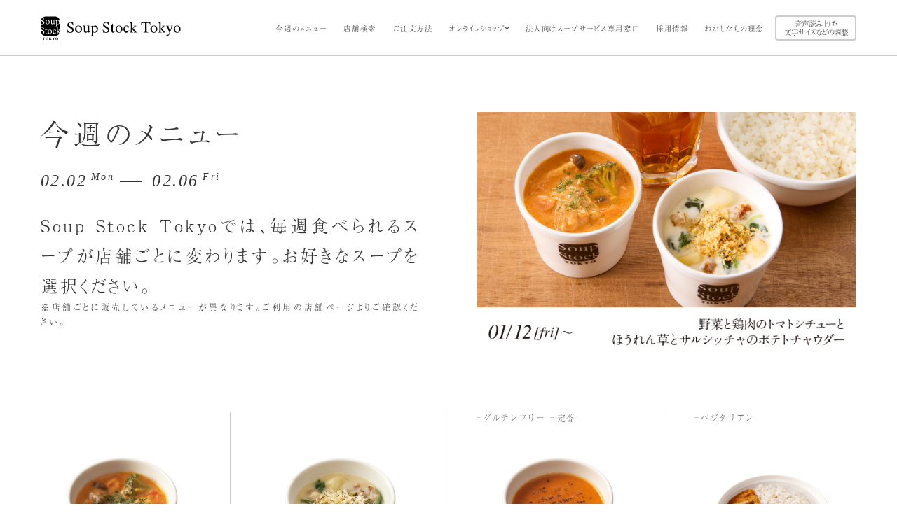

--- FILE ---
content_type: text/html; charset=UTF-8
request_url: https://www.soup-stock-tokyo.com/weekly/
body_size: 17727
content:
<!DOCTYPE html>
<html class="no-js" ua="" lang="ja">
  <head prefix="og: http://ogp.me/ns#">
    <!-- Google tag (gtag.js) -->
    <script async src="https://www.googletagmanager.com/gtag/js?id=G-XR0SCDH74F"></script>
    <script>
      window.dataLayer = window.dataLayer || [];
      function gtag(){dataLayer.push(arguments);}
      gtag('js', new Date());
      gtag('config', 'G-XR0SCDH74F');
    </script>
    <!-- Google tag (gtag.js) -->

    <!-- Google Tag Manager -->
      <script>(function(w,d,s,l,i){w[l]=w[l]||[];w[l].push({'gtm.start':
      new Date().getTime(),event:'gtm.js'});var f=d.getElementsByTagName(s)[0],
      j=d.createElement(s),dl=l!='dataLayer'?'&l='+l:'';j.async=true;j.src=
      'https://www.googletagmanager.com/gtm.js?id='+i+dl;f.parentNode.insertBefore(j,f);
      })(window,document,'script','dataLayer','GTM-KRGCCTC');</script>
    <!-- End Google Tag Manager -->

    <script src="https://sdk.hellouniweb.com/base/main.js" data-account="QQjVVhjw"></script>

    <meta charset="utf-8">
          <meta name="viewport" content="width=device-width, initial-scale=1">
        <meta name="format-detection" content="telephone=no">
    <meta name="twitter:card" content="summary_large_image">
                <meta property="og:title" content="今週のメニュー | Soup Stock Tokyo（スープストックトーキョー）">
        <meta property="og:type" content="website">
          <meta property="og:image" content="https://www.soup-stock-tokyo.com/wp-content/themes/soup-stock-tokyo/assets/img/ogimage.png">
    
          <meta property="og:url" content="">
    
          <meta property="og:description">
        <meta property="og:site_name" content="Soup Stock Tokyo（スープストックトーキョー）">
    <meta property="og:locale" content="ja_JP">
    <link rel="canonical" href="">
    <link rel="preload" href="https://www.soup-stock-tokyo.com/wp-content/themes/soup-stock-tokyo/assets/css/main.bundle.css?20260201-0100" as="style">
    <link rel="modulepreload" crossorigin="use-credentials" href="https://www.soup-stock-tokyo.com/wp-content/themes/soup-stock-tokyo/assets/js/vendor.module.js?20260201-0100" as="script">
    <link rel="modulepreload" crossorigin="use-credentials" href="https://www.soup-stock-tokyo.com/wp-content/themes/soup-stock-tokyo/assets/js/main.module.js?20260201-0100" as="script">
    <link rel="stylesheet" href="https://www.soup-stock-tokyo.com/wp-content/themes/soup-stock-tokyo/assets/css/main.bundle.css?20260201-0100">
                                    <!-- TODO: 導入事例一覧と導入事例詳細の書き方を修正 -->
                    <script src="https://use.typekit.net/vnp4trq.js"></script>
    <script>try{Typekit.load({ async: true });}catch(e){}</script>
    <script>document.documentElement.className = document.documentElement.className.replace(/\bno-js\b/, 'js')</script>
    <title>今週のメニュー | Soup Stock Tokyo（スープストックトーキョー）</title>

		<!-- All in One SEO 4.9.3 - aioseo.com -->
	<meta name="robots" content="max-image-preview:large" />
	<link rel="canonical" href="https://www.soup-stock-tokyo.com/weekly/" />
	<meta name="generator" content="All in One SEO (AIOSEO) 4.9.3" />
		<script type="application/ld+json" class="aioseo-schema">
			{"@context":"https:\/\/schema.org","@graph":[{"@type":"BreadcrumbList","@id":"https:\/\/www.soup-stock-tokyo.com\/weekly\/#breadcrumblist","itemListElement":[{"@type":"ListItem","@id":"https:\/\/www.soup-stock-tokyo.com#listItem","position":1,"name":"Home","item":"https:\/\/www.soup-stock-tokyo.com","nextItem":{"@type":"ListItem","@id":"https:\/\/www.soup-stock-tokyo.com\/weekly\/#listItem","name":"Archives for "}},{"@type":"ListItem","@id":"https:\/\/www.soup-stock-tokyo.com\/weekly\/#listItem","position":2,"name":"Archives for ","previousItem":{"@type":"ListItem","@id":"https:\/\/www.soup-stock-tokyo.com#listItem","name":"Home"}}]},{"@type":"CollectionPage","@id":"https:\/\/www.soup-stock-tokyo.com\/weekly\/#collectionpage","url":"https:\/\/www.soup-stock-tokyo.com\/weekly\/","name":"\u4eca\u9031\u306e\u30e1\u30cb\u30e5\u30fc | Soup Stock Tokyo\uff08\u30b9\u30fc\u30d7\u30b9\u30c8\u30c3\u30af\u30c8\u30fc\u30ad\u30e7\u30fc\uff09","inLanguage":"ja","isPartOf":{"@id":"https:\/\/www.soup-stock-tokyo.com\/#website"},"breadcrumb":{"@id":"https:\/\/www.soup-stock-tokyo.com\/weekly\/#breadcrumblist"}},{"@type":"Organization","@id":"https:\/\/www.soup-stock-tokyo.com\/#organization","name":"Soup Stock Tokyo\uff08\u30b9\u30fc\u30d7\u30b9\u30c8\u30c3\u30af\u30c8\u30fc\u30ad\u30e7\u30fc\uff09","url":"https:\/\/www.soup-stock-tokyo.com\/"},{"@type":"WebSite","@id":"https:\/\/www.soup-stock-tokyo.com\/#website","url":"https:\/\/www.soup-stock-tokyo.com\/","name":"Soup Stock Tokyo\uff08\u30b9\u30fc\u30d7\u30b9\u30c8\u30c3\u30af\u30c8\u30fc\u30ad\u30e7\u30fc\uff09","inLanguage":"ja","publisher":{"@id":"https:\/\/www.soup-stock-tokyo.com\/#organization"}}]}
		</script>
		<!-- All in One SEO -->

<link rel="alternate" type="application/rss+xml" title="Soup Stock Tokyo（スープストックトーキョー） &raquo; 今週のメニュー フィード" href="https://www.soup-stock-tokyo.com/weekly/feed/" />
<style id='wp-img-auto-sizes-contain-inline-css' type='text/css'>
img:is([sizes=auto i],[sizes^="auto," i]){contain-intrinsic-size:3000px 1500px}
/*# sourceURL=wp-img-auto-sizes-contain-inline-css */
</style>
<style id='wp-emoji-styles-inline-css' type='text/css'>

	img.wp-smiley, img.emoji {
		display: inline !important;
		border: none !important;
		box-shadow: none !important;
		height: 1em !important;
		width: 1em !important;
		margin: 0 0.07em !important;
		vertical-align: -0.1em !important;
		background: none !important;
		padding: 0 !important;
	}
/*# sourceURL=wp-emoji-styles-inline-css */
</style>
<style id='wp-block-library-inline-css' type='text/css'>
:root{--wp-block-synced-color:#7a00df;--wp-block-synced-color--rgb:122,0,223;--wp-bound-block-color:var(--wp-block-synced-color);--wp-editor-canvas-background:#ddd;--wp-admin-theme-color:#007cba;--wp-admin-theme-color--rgb:0,124,186;--wp-admin-theme-color-darker-10:#006ba1;--wp-admin-theme-color-darker-10--rgb:0,107,160.5;--wp-admin-theme-color-darker-20:#005a87;--wp-admin-theme-color-darker-20--rgb:0,90,135;--wp-admin-border-width-focus:2px}@media (min-resolution:192dpi){:root{--wp-admin-border-width-focus:1.5px}}.wp-element-button{cursor:pointer}:root .has-very-light-gray-background-color{background-color:#eee}:root .has-very-dark-gray-background-color{background-color:#313131}:root .has-very-light-gray-color{color:#eee}:root .has-very-dark-gray-color{color:#313131}:root .has-vivid-green-cyan-to-vivid-cyan-blue-gradient-background{background:linear-gradient(135deg,#00d084,#0693e3)}:root .has-purple-crush-gradient-background{background:linear-gradient(135deg,#34e2e4,#4721fb 50%,#ab1dfe)}:root .has-hazy-dawn-gradient-background{background:linear-gradient(135deg,#faaca8,#dad0ec)}:root .has-subdued-olive-gradient-background{background:linear-gradient(135deg,#fafae1,#67a671)}:root .has-atomic-cream-gradient-background{background:linear-gradient(135deg,#fdd79a,#004a59)}:root .has-nightshade-gradient-background{background:linear-gradient(135deg,#330968,#31cdcf)}:root .has-midnight-gradient-background{background:linear-gradient(135deg,#020381,#2874fc)}:root{--wp--preset--font-size--normal:16px;--wp--preset--font-size--huge:42px}.has-regular-font-size{font-size:1em}.has-larger-font-size{font-size:2.625em}.has-normal-font-size{font-size:var(--wp--preset--font-size--normal)}.has-huge-font-size{font-size:var(--wp--preset--font-size--huge)}.has-text-align-center{text-align:center}.has-text-align-left{text-align:left}.has-text-align-right{text-align:right}.has-fit-text{white-space:nowrap!important}#end-resizable-editor-section{display:none}.aligncenter{clear:both}.items-justified-left{justify-content:flex-start}.items-justified-center{justify-content:center}.items-justified-right{justify-content:flex-end}.items-justified-space-between{justify-content:space-between}.screen-reader-text{border:0;clip-path:inset(50%);height:1px;margin:-1px;overflow:hidden;padding:0;position:absolute;width:1px;word-wrap:normal!important}.screen-reader-text:focus{background-color:#ddd;clip-path:none;color:#444;display:block;font-size:1em;height:auto;left:5px;line-height:normal;padding:15px 23px 14px;text-decoration:none;top:5px;width:auto;z-index:100000}html :where(.has-border-color){border-style:solid}html :where([style*=border-top-color]){border-top-style:solid}html :where([style*=border-right-color]){border-right-style:solid}html :where([style*=border-bottom-color]){border-bottom-style:solid}html :where([style*=border-left-color]){border-left-style:solid}html :where([style*=border-width]){border-style:solid}html :where([style*=border-top-width]){border-top-style:solid}html :where([style*=border-right-width]){border-right-style:solid}html :where([style*=border-bottom-width]){border-bottom-style:solid}html :where([style*=border-left-width]){border-left-style:solid}html :where(img[class*=wp-image-]){height:auto;max-width:100%}:where(figure){margin:0 0 1em}html :where(.is-position-sticky){--wp-admin--admin-bar--position-offset:var(--wp-admin--admin-bar--height,0px)}@media screen and (max-width:600px){html :where(.is-position-sticky){--wp-admin--admin-bar--position-offset:0px}}

/*# sourceURL=wp-block-library-inline-css */
</style><style id='global-styles-inline-css' type='text/css'>
:root{--wp--preset--aspect-ratio--square: 1;--wp--preset--aspect-ratio--4-3: 4/3;--wp--preset--aspect-ratio--3-4: 3/4;--wp--preset--aspect-ratio--3-2: 3/2;--wp--preset--aspect-ratio--2-3: 2/3;--wp--preset--aspect-ratio--16-9: 16/9;--wp--preset--aspect-ratio--9-16: 9/16;--wp--preset--color--black: #000000;--wp--preset--color--cyan-bluish-gray: #abb8c3;--wp--preset--color--white: #ffffff;--wp--preset--color--pale-pink: #f78da7;--wp--preset--color--vivid-red: #cf2e2e;--wp--preset--color--luminous-vivid-orange: #ff6900;--wp--preset--color--luminous-vivid-amber: #fcb900;--wp--preset--color--light-green-cyan: #7bdcb5;--wp--preset--color--vivid-green-cyan: #00d084;--wp--preset--color--pale-cyan-blue: #8ed1fc;--wp--preset--color--vivid-cyan-blue: #0693e3;--wp--preset--color--vivid-purple: #9b51e0;--wp--preset--gradient--vivid-cyan-blue-to-vivid-purple: linear-gradient(135deg,rgb(6,147,227) 0%,rgb(155,81,224) 100%);--wp--preset--gradient--light-green-cyan-to-vivid-green-cyan: linear-gradient(135deg,rgb(122,220,180) 0%,rgb(0,208,130) 100%);--wp--preset--gradient--luminous-vivid-amber-to-luminous-vivid-orange: linear-gradient(135deg,rgb(252,185,0) 0%,rgb(255,105,0) 100%);--wp--preset--gradient--luminous-vivid-orange-to-vivid-red: linear-gradient(135deg,rgb(255,105,0) 0%,rgb(207,46,46) 100%);--wp--preset--gradient--very-light-gray-to-cyan-bluish-gray: linear-gradient(135deg,rgb(238,238,238) 0%,rgb(169,184,195) 100%);--wp--preset--gradient--cool-to-warm-spectrum: linear-gradient(135deg,rgb(74,234,220) 0%,rgb(151,120,209) 20%,rgb(207,42,186) 40%,rgb(238,44,130) 60%,rgb(251,105,98) 80%,rgb(254,248,76) 100%);--wp--preset--gradient--blush-light-purple: linear-gradient(135deg,rgb(255,206,236) 0%,rgb(152,150,240) 100%);--wp--preset--gradient--blush-bordeaux: linear-gradient(135deg,rgb(254,205,165) 0%,rgb(254,45,45) 50%,rgb(107,0,62) 100%);--wp--preset--gradient--luminous-dusk: linear-gradient(135deg,rgb(255,203,112) 0%,rgb(199,81,192) 50%,rgb(65,88,208) 100%);--wp--preset--gradient--pale-ocean: linear-gradient(135deg,rgb(255,245,203) 0%,rgb(182,227,212) 50%,rgb(51,167,181) 100%);--wp--preset--gradient--electric-grass: linear-gradient(135deg,rgb(202,248,128) 0%,rgb(113,206,126) 100%);--wp--preset--gradient--midnight: linear-gradient(135deg,rgb(2,3,129) 0%,rgb(40,116,252) 100%);--wp--preset--font-size--small: 13px;--wp--preset--font-size--medium: 20px;--wp--preset--font-size--large: 36px;--wp--preset--font-size--x-large: 42px;--wp--preset--spacing--20: 0.44rem;--wp--preset--spacing--30: 0.67rem;--wp--preset--spacing--40: 1rem;--wp--preset--spacing--50: 1.5rem;--wp--preset--spacing--60: 2.25rem;--wp--preset--spacing--70: 3.38rem;--wp--preset--spacing--80: 5.06rem;--wp--preset--shadow--natural: 6px 6px 9px rgba(0, 0, 0, 0.2);--wp--preset--shadow--deep: 12px 12px 50px rgba(0, 0, 0, 0.4);--wp--preset--shadow--sharp: 6px 6px 0px rgba(0, 0, 0, 0.2);--wp--preset--shadow--outlined: 6px 6px 0px -3px rgb(255, 255, 255), 6px 6px rgb(0, 0, 0);--wp--preset--shadow--crisp: 6px 6px 0px rgb(0, 0, 0);}:where(.is-layout-flex){gap: 0.5em;}:where(.is-layout-grid){gap: 0.5em;}body .is-layout-flex{display: flex;}.is-layout-flex{flex-wrap: wrap;align-items: center;}.is-layout-flex > :is(*, div){margin: 0;}body .is-layout-grid{display: grid;}.is-layout-grid > :is(*, div){margin: 0;}:where(.wp-block-columns.is-layout-flex){gap: 2em;}:where(.wp-block-columns.is-layout-grid){gap: 2em;}:where(.wp-block-post-template.is-layout-flex){gap: 1.25em;}:where(.wp-block-post-template.is-layout-grid){gap: 1.25em;}.has-black-color{color: var(--wp--preset--color--black) !important;}.has-cyan-bluish-gray-color{color: var(--wp--preset--color--cyan-bluish-gray) !important;}.has-white-color{color: var(--wp--preset--color--white) !important;}.has-pale-pink-color{color: var(--wp--preset--color--pale-pink) !important;}.has-vivid-red-color{color: var(--wp--preset--color--vivid-red) !important;}.has-luminous-vivid-orange-color{color: var(--wp--preset--color--luminous-vivid-orange) !important;}.has-luminous-vivid-amber-color{color: var(--wp--preset--color--luminous-vivid-amber) !important;}.has-light-green-cyan-color{color: var(--wp--preset--color--light-green-cyan) !important;}.has-vivid-green-cyan-color{color: var(--wp--preset--color--vivid-green-cyan) !important;}.has-pale-cyan-blue-color{color: var(--wp--preset--color--pale-cyan-blue) !important;}.has-vivid-cyan-blue-color{color: var(--wp--preset--color--vivid-cyan-blue) !important;}.has-vivid-purple-color{color: var(--wp--preset--color--vivid-purple) !important;}.has-black-background-color{background-color: var(--wp--preset--color--black) !important;}.has-cyan-bluish-gray-background-color{background-color: var(--wp--preset--color--cyan-bluish-gray) !important;}.has-white-background-color{background-color: var(--wp--preset--color--white) !important;}.has-pale-pink-background-color{background-color: var(--wp--preset--color--pale-pink) !important;}.has-vivid-red-background-color{background-color: var(--wp--preset--color--vivid-red) !important;}.has-luminous-vivid-orange-background-color{background-color: var(--wp--preset--color--luminous-vivid-orange) !important;}.has-luminous-vivid-amber-background-color{background-color: var(--wp--preset--color--luminous-vivid-amber) !important;}.has-light-green-cyan-background-color{background-color: var(--wp--preset--color--light-green-cyan) !important;}.has-vivid-green-cyan-background-color{background-color: var(--wp--preset--color--vivid-green-cyan) !important;}.has-pale-cyan-blue-background-color{background-color: var(--wp--preset--color--pale-cyan-blue) !important;}.has-vivid-cyan-blue-background-color{background-color: var(--wp--preset--color--vivid-cyan-blue) !important;}.has-vivid-purple-background-color{background-color: var(--wp--preset--color--vivid-purple) !important;}.has-black-border-color{border-color: var(--wp--preset--color--black) !important;}.has-cyan-bluish-gray-border-color{border-color: var(--wp--preset--color--cyan-bluish-gray) !important;}.has-white-border-color{border-color: var(--wp--preset--color--white) !important;}.has-pale-pink-border-color{border-color: var(--wp--preset--color--pale-pink) !important;}.has-vivid-red-border-color{border-color: var(--wp--preset--color--vivid-red) !important;}.has-luminous-vivid-orange-border-color{border-color: var(--wp--preset--color--luminous-vivid-orange) !important;}.has-luminous-vivid-amber-border-color{border-color: var(--wp--preset--color--luminous-vivid-amber) !important;}.has-light-green-cyan-border-color{border-color: var(--wp--preset--color--light-green-cyan) !important;}.has-vivid-green-cyan-border-color{border-color: var(--wp--preset--color--vivid-green-cyan) !important;}.has-pale-cyan-blue-border-color{border-color: var(--wp--preset--color--pale-cyan-blue) !important;}.has-vivid-cyan-blue-border-color{border-color: var(--wp--preset--color--vivid-cyan-blue) !important;}.has-vivid-purple-border-color{border-color: var(--wp--preset--color--vivid-purple) !important;}.has-vivid-cyan-blue-to-vivid-purple-gradient-background{background: var(--wp--preset--gradient--vivid-cyan-blue-to-vivid-purple) !important;}.has-light-green-cyan-to-vivid-green-cyan-gradient-background{background: var(--wp--preset--gradient--light-green-cyan-to-vivid-green-cyan) !important;}.has-luminous-vivid-amber-to-luminous-vivid-orange-gradient-background{background: var(--wp--preset--gradient--luminous-vivid-amber-to-luminous-vivid-orange) !important;}.has-luminous-vivid-orange-to-vivid-red-gradient-background{background: var(--wp--preset--gradient--luminous-vivid-orange-to-vivid-red) !important;}.has-very-light-gray-to-cyan-bluish-gray-gradient-background{background: var(--wp--preset--gradient--very-light-gray-to-cyan-bluish-gray) !important;}.has-cool-to-warm-spectrum-gradient-background{background: var(--wp--preset--gradient--cool-to-warm-spectrum) !important;}.has-blush-light-purple-gradient-background{background: var(--wp--preset--gradient--blush-light-purple) !important;}.has-blush-bordeaux-gradient-background{background: var(--wp--preset--gradient--blush-bordeaux) !important;}.has-luminous-dusk-gradient-background{background: var(--wp--preset--gradient--luminous-dusk) !important;}.has-pale-ocean-gradient-background{background: var(--wp--preset--gradient--pale-ocean) !important;}.has-electric-grass-gradient-background{background: var(--wp--preset--gradient--electric-grass) !important;}.has-midnight-gradient-background{background: var(--wp--preset--gradient--midnight) !important;}.has-small-font-size{font-size: var(--wp--preset--font-size--small) !important;}.has-medium-font-size{font-size: var(--wp--preset--font-size--medium) !important;}.has-large-font-size{font-size: var(--wp--preset--font-size--large) !important;}.has-x-large-font-size{font-size: var(--wp--preset--font-size--x-large) !important;}
/*# sourceURL=global-styles-inline-css */
</style>

<style id='classic-theme-styles-inline-css' type='text/css'>
/*! This file is auto-generated */
.wp-block-button__link{color:#fff;background-color:#32373c;border-radius:9999px;box-shadow:none;text-decoration:none;padding:calc(.667em + 2px) calc(1.333em + 2px);font-size:1.125em}.wp-block-file__button{background:#32373c;color:#fff;text-decoration:none}
/*# sourceURL=/wp-includes/css/classic-themes.min.css */
</style>
<link rel='stylesheet' id='contact-form-7-css' href='https://www.soup-stock-tokyo.com/wp-content/plugins/contact-form-7/includes/css/styles.css?ver=5.3.2' type='text/css' media='all' />
<link rel='stylesheet' id='contact-form-7-confirm-css' href='https://www.soup-stock-tokyo.com/wp-content/plugins/contact-form-7-add-confirm/includes/css/styles.css?ver=5.1' type='text/css' media='all' />
<link rel='stylesheet' id='wp-sst-theme-style-css' href='https://www.soup-stock-tokyo.com/wp-content/themes/soup-stock-tokyo/assets/css/sst-theme.css?ver=20260201-0100' type='text/css' media='all' />
<link rel='stylesheet' id='wp-sst-index-style-css' href='https://www.soup-stock-tokyo.com/wp-content/themes/soup-stock-tokyo/assets/css/component/Index.css?ver=20260201-0100' type='text/css' media='all' />
<link rel='stylesheet' id='jquery-ui-smoothness-css' href='https://www.soup-stock-tokyo.com/wp-content/plugins/contact-form-7/includes/js/jquery-ui/themes/smoothness/jquery-ui.min.css?ver=1.11.4' type='text/css' media='screen' />
<script type="text/javascript" src="https://www.soup-stock-tokyo.com/wp-includes/js/jquery/jquery.min.js?ver=3.7.1" id="jquery-core-js"></script>
<script type="text/javascript" src="https://www.soup-stock-tokyo.com/wp-includes/js/jquery/jquery-migrate.min.js?ver=3.4.1" id="jquery-migrate-js"></script>
<link rel="https://api.w.org/" href="https://www.soup-stock-tokyo.com/wp-json/" /><link rel="EditURI" type="application/rsd+xml" title="RSD" href="https://www.soup-stock-tokyo.com/xmlrpc.php?rsd" />
<link rel="apple-touch-icon" sizes="180x180" href="/wp-content/uploads/fbrfg/apple-touch-icon.png">
<link rel="icon" type="image/png" sizes="32x32" href="/wp-content/uploads/fbrfg/favicon-32x32.png">
<link rel="icon" type="image/png" sizes="16x16" href="/wp-content/uploads/fbrfg/favicon-16x16.png">
<link rel="manifest" href="/wp-content/uploads/fbrfg/site.webmanifest">
<link rel="mask-icon" href="/wp-content/uploads/fbrfg/safari-pinned-tab.svg" color="#5bbad5">
<link rel="shortcut icon" href="/wp-content/uploads/fbrfg/favicon.ico">
<meta name="msapplication-TileColor" content="#da532c">
<meta name="msapplication-config" content="/wp-content/uploads/fbrfg/browserconfig.xml">
<meta name="theme-color" content="#ffffff">    <script type="text/javascript" src="https://www.soup-stock-tokyo.com/wp-content/themes/soup-stock-tokyo/assets/slick/slick.min.js"></script>
    <link rel="stylesheet" type="text/css" href="https://www.soup-stock-tokyo.com/wp-content/themes/soup-stock-tokyo/assets/slick/slick.css"/>
    <link rel="stylesheet" type="text/css" href="https://www.soup-stock-tokyo.com/wp-content/themes/soup-stock-tokyo/assets/slick/slick-theme.css"/>
    <link rel="preconnect" href="https://fonts.googleapis.com">
    <link rel="preconnect" href="https://fonts.gstatic.com" crossorigin>
    <link href="https://fonts.googleapis.com/css2?family=Noto+Serif+KR:wght@200;300;400;500;600;700;900&family=Noto+Serif+SC:wght@200;300;400;500;600;700;900&display=swap" rel="stylesheet">
        <meta name="apple-itunes-app" content="app-id=1505915261">
          </head>
  <body>
  <!-- Google Tag Manager (noscript) -->
    <noscript><iframe src="https://www.googletagmanager.com/ns.html?id=GTM-KRGCCTC"
    height="0" width="0" style="display:none;visibility:hidden"></iframe></noscript>
  <!-- End Google Tag Manager (noscript) -->
    <svg display="none" id="icons">
  <symbol id="icon-arrow-right-rounded" viewBox="0 0 18 18"> <path d="M0 9c0-4.967 4.033-9 9-9s9 4.033 9 9-4.033 9-9 9-9-4.033-9-9z"/> <path d="M8.017 6l3.554 3.193-3.554 3.193" vector-effect="non-scaling-stroke"/></symbol>
  <symbol id="icon-arrow-right" viewBox="0 0 12 24"> <path d="M4 6l7 6-7 6" vector-effect="non-scaling-stroke"/></symbol>
  <symbol id="icon-facebook" viewBox="0 0 11 20"> <path d="M6.729 19.963v-9.106h3.057l.457-3.549H6.729V5.042c0-1.027.285-1.727 1.759-1.727l1.879-.001V.14C10.042.097 8.927 0 7.629 0c-2.71 0-4.565 1.654-4.565 4.691v2.617H0v3.549h3.064v9.106h3.665z"/></symbol>
  <symbol id="icon-instagram" viewBox="0 0 19 20"> <path fill-rule="evenodd" d="M9.502 12.707c-1.749 0-3.167-1.418-3.167-3.167 0-1.75 1.418-3.168 3.167-3.168 1.749 0 3.167 1.418 3.167 3.168 0 1.749-1.418 3.167-3.167 3.167zm0-8.047c-2.695 0-4.879 2.185-4.879 4.88 0 2.694 2.184 4.879 4.879 4.879 2.695 0 4.879-2.185 4.879-4.879 0-2.695-2.184-4.88-4.879-4.88zm0-2.91c2.537 0 2.838.009 3.84.055.926.042 1.429.197 1.764.327.443.173.76.379 1.092.711.333.333.539.649.711 1.093.13.335.285.838.327 1.764.046 1.002.056 1.303.056 3.84s-.01 2.837-.056 3.839c-.042.927-.197 1.43-.327 1.765-.172.443-.378.76-.711 1.092-.332.333-.649.539-1.092.711-.335.13-.838.285-1.764.327-1.002.046-1.303.056-3.84.056s-2.838-.01-3.84-.056c-.926-.042-1.429-.197-1.764-.327-.444-.172-.76-.378-1.093-.711-.332-.332-.538-.649-.71-1.092-.13-.335-.285-.838-.328-1.765-.045-1.002-.055-1.302-.055-3.839s.01-2.838.055-3.84c.043-.926.198-1.429.328-1.764.172-.444.378-.76.71-1.093.333-.332.649-.538 1.093-.711.335-.13.838-.285 1.764-.327 1.002-.046 1.303-.055 3.84-.055zm0-1.712c-2.581 0-2.904.011-3.918.057-1.011.046-1.702.207-2.306.442-.625.242-1.155.567-1.683 1.096-.528.528-.853 1.058-1.096 1.682C.264 3.92.103 4.611.057 5.622.011 6.636 0 6.959 0 9.54c0 2.58.011 2.904.057 3.917.046 1.012.207 1.702.442 2.307.243.625.568 1.155 1.096 1.683.528.528 1.058.853 1.683 1.096.604.235 1.295.395 2.306.441 1.014.047 1.337.058 3.918.058 2.581 0 2.904-.011 3.918-.058 1.011-.046 1.702-.206 2.306-.441.625-.243 1.155-.568 1.683-1.096.528-.528.853-1.058 1.096-1.683.235-.605.396-1.295.442-2.307.046-1.013.057-1.337.057-3.917 0-2.581-.011-2.904-.057-3.918-.046-1.011-.207-1.702-.442-2.307-.243-.624-.568-1.154-1.096-1.682-.528-.529-1.058-.854-1.683-1.096-.604-.235-1.295-.396-2.306-.442C12.406.049 12.083.038 9.502.038zm6.212 4.43c0 .629-.51 1.14-1.14 1.14-.63 0-1.14-.511-1.14-1.14 0-.63.51-1.141 1.14-1.141.63 0 1.14.511 1.14 1.141z"/></symbol>
  <symbol version="1.1" id="icon-youtube" xmlns="http://www.w3.org/2000/svg" xmlns:xlink="http://www.w3.org/1999/xlink" x="0px"
      y="0px" viewBox="0 0 121.5 85" style="enable-background:new 0 0 121.5 85;" xml:space="preserve">
    <style type="text/css">
      .st0{fill:#323333;}
    </style>
    <path class="st0" d="M118.9,13.3c-1.4-5.2-5.5-9.3-10.7-10.7C98.7,0,60.7,0,60.7,0s-38,0-47.5,2.5C8.1,3.9,3.9,8.1,2.5,13.3
      C0,22.8,0,42.5,0,42.5s0,19.8,2.5,29.2c1.4,5.2,5.5,9.3,10.7,10.7C22.8,85,60.7,85,60.7,85s38,0,47.5-2.5c5.2-1.4,9.3-5.5,10.7-10.7
      c2.5-9.5,2.5-29.2,2.5-29.2S121.5,22.8,118.9,13.3z M48.6,60.7V24.3l31.6,18.2L48.6,60.7z"/>
  </symbol>
  <symbol id="icon-locator" viewBox="0 0 20 20"> <path d="M10 0C4.477 0 0 4.477 0 10s4.477 10 10 10 10-4.477 10-10S15.523 0 10 0zm1 17.931V15H9v2.931C5.383 17.479 2.521 14.617 2.069 11H5V9H2.069C2.521 5.383 5.383 2.521 9 2.069V5h2V2.069c3.617.452 6.479 3.314 6.931 6.931H15v2h2.931c-.452 3.617-3.314 6.479-6.931 6.931z"/> <path d="M10 8c-1.105 0-2 .895-2 2s.895 2 2 2c.715 0 1.375-.381 1.732-1s.357-1.381 0-2S10.715 8 10 8z"/></symbol>
  <symbol id="icon-pin" viewBox="0 0 24 24"> <path fill-rule="evenodd" d="M12.1429 0c5.0547 0 9.1428 3.756 9.1428 8.4 0 6.3-7.485 15.6-9.1428 15.6C10.4849 24 3 14.7 3 8.4 3 3.756 7.0882 0 12.1429 0zm0 5.7143c-1.8936 0-3.4286 1.535-3.4286 3.4286 0 1.8935 1.535 3.4285 3.4286 3.4285a3.4286 3.4286 0 1 0 0-6.8571z"/></symbol>
  <symbol id="icon-twitter" viewBox="0 0 1200 1227" xmlns="http://www.w3.org/2000/svg"> <path d="M714.163 519.284L1160.89 0H1055.03L667.137 450.887L357.328 0H0L468.492 681.821L0 1226.37H105.866L515.491 750.218L842.672 1226.37H1200L714.137 519.284H714.163ZM569.165 687.828L521.697 619.934L144.011 79.6944H306.615L611.412 515.685L658.88 583.579L1055.08 1150.3H892.476L569.165 687.854V687.828Z" /></symbol>
</svg>
    <div class="Page">
              <header class="Header -theme-light Page__header" id="page-header">
                    <div id="SmBnLink" class="Header__bnr" style="display:none;">
            <span id="SmBnClose" class="Header__bnr__close"></span>
            <a href="https://play.google.com/store/apps/details?id=com.smiles.soup_stock_tokyo">
              <div class="Header__bnr__icon">
                <img src="https://www.soup-stock-tokyo.com/wp-content/themes/soup-stock-tokyo/assets/img/icon_header_app.png">
              </div>
              <div class="Header__bnr__content">
                <p class="Header__bnr__title">Soup Stock Tokyo App</p>
                <p class="Header__bnr__text">Google Playで入手</p>
              </div>
              <div class="Header__bnr__arrow"></div>
            </a>
          </div>
                    <script>

            document.addEventListener('DOMContentLoaded', function() {
              init();
            });

            function init() {
              var header = document.getElementById('page-header');
              var mainTag = document.getElementById('main');
              var smBtnCookie = docCookies.getItem('SmBnLink');
              var headerBanner = document.getElementById('SmBnLink');

              var headerHeight = header.clientHeight;
              var bannerHeight = null;

                if(!smBtnCookie){
                  var link = document.getElementById("SmBnLink");
                  if ((navigator.userAgent.indexOf('Android') != -1))
                  {
                    document.getElementById("SmBnLink").style.display="block";
                    document.querySelector('body').classList.add('app_banner');
                    bannerHeight = headerBanner.clientHeight;
                    mainTag.style.marginTop = headerHeight + bannerHeight + 'px';
                  }
                  document.querySelector('#SmBnClose').addEventListener('click',function(){
                    docCookies.setItem('SmBnLink',1);
                    document.querySelector('#SmBnLink').style.display="none";
                    document.querySelector('body').classList.remove('app_banner');
                    mainTag.style.marginTop = '';
                  });
                }
            }

            var docCookies = {
              getItem: function (sKey) {
                if (!sKey) { return null; }
                return decodeURIComponent(document.cookie.replace(new RegExp("(?:(?:^|.*;)\\s*" + encodeURIComponent(sKey).replace(/[\-\.\+\*]/g, "\\$&") + "\\s*\\=\\s*([^;]*).*$)|^.*$"), "$1")) || null;
              },
              setItem: function (sKey, sValue, vEnd, sPath, sDomain, bSecure) {
                if (!sKey || /^(?:expires|max\-age|path|domain|secure)$/i.test(sKey)) { return false; }
                var sExpires = "";
                if (vEnd) {
                  switch (vEnd.constructor) {
                    case Number:
                      sExpires = vEnd === Infinity ? "; expires=Fri, 31 Dec 9999 23:59:59 GMT" : "; max-age=" + vEnd;
                      break;
                    case String:
                      sExpires = "; expires=" + vEnd;
                      break;
                    case Date:
                      sExpires = "; expires=" + vEnd.toUTCString();
                      break;
                  }
                }
                document.cookie = encodeURIComponent(sKey) + "=" + encodeURIComponent(sValue) + sExpires + (sDomain ? "; domain=" + sDomain : "") + (sPath ? "; path=" + sPath : "") + (bSecure ? "; secure" : "");
                return true;
              },
              removeItem: function (sKey, sPath, sDomain) {
                if (!this.hasItem(sKey)) { return false; }
                document.cookie = encodeURIComponent(sKey) + "=; expires=Thu, 01 Jan 1970 00:00:00 GMT" + (sDomain ? "; domain=" + sDomain : "") + (sPath ? "; path=" + sPath : "");
                return true;
              },
              hasItem: function (sKey) {
                if (!sKey || /^(?:expires|max\-age|path|domain|secure)$/i.test(sKey)) { return false; }
                return (new RegExp("(?:^|;\\s*)" + encodeURIComponent(sKey).replace(/[\-\.\+\*]/g, "\\$&") + "\\s*\\=")).test(document.cookie);
              },
              keys: function () {
                var aKeys = document.cookie.replace(/((?:^|\s*;)[^\=]+)(?=;|$)|^\s*|\s*(?:\=[^;]*)?(?:\1|$)/g, "").split(/\s*(?:\=[^;]*)?;\s*/);
                for (var nLen = aKeys.length, nIdx = 0; nIdx < nLen; nIdx++) { aKeys[nIdx] = decodeURIComponent(aKeys[nIdx]); }
                return aKeys;
              }
            };

          </script>
            <div class="Centered">
              <div class="Header__contents">
                                <div class="Header__logo">

<a class="Logo" href="/">                    <!-- <a class="Logo" href="/"> -->
                      <picture class="Logo__img">
                        <source srcset="https://www.soup-stock-tokyo.com/wp-content/themes/soup-stock-tokyo/assets/img/logo-small.svg" type="image/svg+xml" media="(max-width: 991px)"><img src="https://www.soup-stock-tokyo.com/wp-content/themes/soup-stock-tokyo/assets/img/logo-large.svg" alt="スープストックトーキョーロゴ">
                      </picture>
                    </a>
                </div>
                <div class="Header__nav">
                    <nav class="Navigation -right" aria-label="サイトメニュー">
                      <ul class="Navigation__list"><li id="menu-item-126" class="menu-item menu-item-type-custom menu-item-object-custom current-menu-item menu-item-126"><a href="/weekly" aria-current="page">今週のメニュー</a></li>
<li id="menu-item-125" class="menu-item menu-item-type-custom menu-item-object-custom menu-item-125"><a href="/store">店舗検索</a></li>
<li id="menu-item-1076" class="menu-item menu-item-type-custom menu-item-object-custom menu-item-1076"><a href="https://www.soup-stock-tokyo.com/howto/">ご注文方法</a></li>
<li id="menu-item-329" class="menu-item menu-item-type-custom menu-item-object-custom menu-item-has-children menu-item-329"><a target="_blank" href="https://ec.soup-stock-tokyo.com/?utm_source=gnavi&#038;utm_medium=web&#038;utm_campaign=2312&#038;utm_id=bs">オンラインショップ</a>
<ul class="sub-menu">
	<li id="menu-item-8822" class="menu-item menu-item-type-custom menu-item-object-custom menu-item-8822"><a target="_blank" href="https://ec.soup-stock-tokyo.com/?utm_source=gnavi&#038;utm_medium=web&#038;utm_campaign=2312&#038;utm_id=bs">公式オンラインショップ</a></li>
	<li id="menu-item-8823" class="menu-item menu-item-type-custom menu-item-object-custom menu-item-8823"><a target="_blank" href="https://www.rakuten.ne.jp/gold/soup-stock-tokyo/?utm_source=gnavi&#038;utm_medium=web&#038;utm_campaign=2312&#038;utm_id=bs">楽天市場</a></li>
	<li id="menu-item-8824" class="menu-item menu-item-type-custom menu-item-object-custom menu-item-8824"><a target="_blank" href="https://shopping.geocities.jp/soup-stock-tokyo/?utm_source=gnavi&#038;utm_medium=web&#038;utm_campaign=2312&#038;utm_id=bs">Yahoo!ショッピング</a></li>
	<li id="menu-item-8825" class="menu-item menu-item-type-custom menu-item-object-custom menu-item-8825"><a target="_blank" href="https://www.amazon.co.jp/soupstocktokyo?utm_source=gnavi&#038;utm_medium=web&#038;utm_campaign=2312&#038;utm_id=bs">Amazon</a></li>
</ul>
</li>
<li id="menu-item-9093" class="menu-item menu-item-type-post_type menu-item-object-page menu-item-9093"><a href="https://www.soup-stock-tokyo.com/business/">法人向けスープサービス専用窓口</a></li>
<li id="menu-item-6752" class="menu-item menu-item-type-post_type menu-item-object-page menu-item-6752"><a href="https://www.soup-stock-tokyo.com/recruit/">採用情報</a></li>
<li id="menu-item-7397" class="menu-item menu-item-type-custom menu-item-object-custom menu-item-7397"><a target="_blank" href="https://www.soup-stock-tokyo.co.jp">わたしたちの理念</a></li>
<li id="menu-item-8819" class="menu-item menu-item-type-post_type menu-item-object-page none-global menu-item-8819"><a href="https://www.soup-stock-tokyo.com/app">公式アプリ</a></li>
<li id="menu-item-6140" class="menu-item menu-item-type-post_type menu-item-object-page none-global menu-item-6140"><a href="https://www.soup-stock-tokyo.com/sustainable/">サステナビリティ</a></li>
</ul>                      <button class="Navigation__uniweb" id="uniweb-open">音声読み上げ・<br>文字サイズなどの調整</button>
                    </nav>
                </div>
                <div class="Header__mobileNav">
                    <div class="MobileNav">
                      <div class="MobileNav__control">
                          <button class="Hamburger" type="button" aria-expanded="false" aria-label="メニュー"><span class="Hamburger__inactive"></span><span class="Hamburger__active"></span></button>
                      </div>
                      <div class="MobileNav__contents -theme-dark" aria-hidden="true" >
                        <nav class="MobileNav__navBlock" aria-label="サイトメニュー">
                          <div class="MobileNav__main">
                            <ul class="LinkList -spaced"><li class="menu-item menu-item-type-custom menu-item-object-custom current-menu-item menu-item-126"><a href="/weekly" aria-current="page">今週のメニュー</a></li>
<li class="menu-item menu-item-type-custom menu-item-object-custom menu-item-125"><a href="/store">店舗検索</a></li>
<li class="menu-item menu-item-type-custom menu-item-object-custom menu-item-1076"><a href="https://www.soup-stock-tokyo.com/howto/">ご注文方法</a></li>
<li class="menu-item menu-item-type-custom menu-item-object-custom menu-item-has-children menu-item-329"><a target="_blank" href="https://ec.soup-stock-tokyo.com/?utm_source=gnavi&#038;utm_medium=web&#038;utm_campaign=2312&#038;utm_id=bs">オンラインショップ</a>
<ul class="sub-menu">
	<li class="menu-item menu-item-type-custom menu-item-object-custom menu-item-8822"><a target="_blank" href="https://ec.soup-stock-tokyo.com/?utm_source=gnavi&#038;utm_medium=web&#038;utm_campaign=2312&#038;utm_id=bs">公式オンラインショップ</a></li>
	<li class="menu-item menu-item-type-custom menu-item-object-custom menu-item-8823"><a target="_blank" href="https://www.rakuten.ne.jp/gold/soup-stock-tokyo/?utm_source=gnavi&#038;utm_medium=web&#038;utm_campaign=2312&#038;utm_id=bs">楽天市場</a></li>
	<li class="menu-item menu-item-type-custom menu-item-object-custom menu-item-8824"><a target="_blank" href="https://shopping.geocities.jp/soup-stock-tokyo/?utm_source=gnavi&#038;utm_medium=web&#038;utm_campaign=2312&#038;utm_id=bs">Yahoo!ショッピング</a></li>
	<li class="menu-item menu-item-type-custom menu-item-object-custom menu-item-8825"><a target="_blank" href="https://www.amazon.co.jp/soupstocktokyo?utm_source=gnavi&#038;utm_medium=web&#038;utm_campaign=2312&#038;utm_id=bs">Amazon</a></li>
</ul>
</li>
<li class="menu-item menu-item-type-post_type menu-item-object-page menu-item-9093"><a href="https://www.soup-stock-tokyo.com/business/">法人向けスープサービス専用窓口</a></li>
<li class="menu-item menu-item-type-post_type menu-item-object-page menu-item-6752"><a href="https://www.soup-stock-tokyo.com/recruit/">採用情報</a></li>
<li class="menu-item menu-item-type-custom menu-item-object-custom menu-item-7397"><a target="_blank" href="https://www.soup-stock-tokyo.co.jp">わたしたちの理念</a></li>
<li class="menu-item menu-item-type-post_type menu-item-object-page none-global menu-item-8819"><a href="https://www.soup-stock-tokyo.com/app">公式アプリ</a></li>
<li class="menu-item menu-item-type-post_type menu-item-object-page none-global menu-item-6140"><a href="https://www.soup-stock-tokyo.com/sustainable/">サステナビリティ</a></li>
</ul>                          </div>
                          <div class="MobileNav__secondary">
                            <ul class="LinkList -spaced"><li id="menu-item-6747" class="menu-item menu-item-type-post_type menu-item-object-page menu-item-6747"><a href="https://www.soup-stock-tokyo.com/delivery_takeout">デリバリー／テイクアウト</a></li>
<li id="menu-item-6745" class="menu-item menu-item-type-post_type menu-item-object-page menu-item-6745"><a href="https://www.soup-stock-tokyo.com/prepaid/">モバイルオーダー</a></li>
<li id="menu-item-4046" class="menu-item menu-item-type-post_type menu-item-object-page menu-item-4046"><a href="https://www.soup-stock-tokyo.com/safety/">食の安心・安全</a></li>
<li id="menu-item-11016" class="menu-item menu-item-type-post_type menu-item-object-page menu-item-11016"><a href="https://www.soup-stock-tokyo.com/siteoffers/">出店候補物件募集</a></li>
<li id="menu-item-8131" class="menu-item menu-item-type-custom menu-item-object-custom menu-item-8131"><a href="/story/virtual/">バーチャル社員制度</a></li>
<li id="menu-item-626" class="menu-item menu-item-type-custom menu-item-object-custom menu-item-626"><a href="/information/">お知らせ</a></li>
<li id="menu-item-1077" class="menu-item menu-item-type-custom menu-item-object-custom menu-item-1077"><a href="/story">ストーリー</a></li>
<li id="menu-item-5490" class="menu-item menu-item-type-post_type menu-item-object-page menu-item-5490"><a href="https://www.soup-stock-tokyo.com/faq">よくある質問</a></li>
<li id="menu-item-226" class="menu-item menu-item-type-post_type menu-item-object-page menu-item-226"><a href="https://www.soup-stock-tokyo.com/contact">お問い合わせ</a></li>
<li id="menu-item-130" class="menu-item menu-item-type-custom menu-item-object-custom menu-item-130"><a target="_blank" href="http://www.soup-stock-tokyo.co.jp">会社概要</a></li>
<li id="menu-item-230" class="menu-item menu-item-type-post_type menu-item-object-page menu-item-privacy-policy menu-item-230"><a rel="privacy-policy" href="https://www.soup-stock-tokyo.com/privacy-policy/">プライバシーポリシー</a></li>
</ul>                          </div>
                        </nav>
                        <div class="MobileNav__related">
                                                     </div>
                         <div class="MobileNav__btn">
                                                  </div>
                        <button class="MobileNav__uniweb" id="uniweb-open">音声読み上げ・文字サイズなどの調整</button>
                      </div>
                    </div>
                </div>
              </div>
            </div>
        </header>
            <main class="Page__main" id="main" >
          <div class="Centered">
            <section class="Section -spaceTop">
              <div class="Heading">
                <div class="Heading__title">
                    <h1 class="Title -lvl1">今週のメニュー
                    </h1>
                </div>
                <p class="Heading__lede">
                  <span class="DateRange" aria-label="販売期間">
                    <time class="Date" datetime="2026-02-02T00:00:00.000Z"
    aria-label="02月02日 月曜日から"><span
        aria-hidden="true">02.02</span><span class="Date__weekday"
        aria-hidden="true">Mon</span></time><span class="DateRange__separator"></span>
<time class="Date" datetime="2026-02-06T00:00:00.000Z"
    aria-label="02月06日 金曜日まで"><span
        aria-hidden="true">02.06</span><span class="Date__weekday"
        aria-hidden="true">Fri</span></time></span>
                  </span>
                </p>
                <div class="Heading__description">
                  <div class="Text -heading">
                    <p>Soup Stock Tokyoでは、毎週食べられるスープが店舗ごとに変わります。お好きなスープを選択ください。
                      <br><span style="display: block;">※店舗ごとに販売しているメニューが異なります。ご利用の店舗ページよりご確認ください。</span>
                    </p>
                  </div>
                </div>
                                <a class="Heading__image" href="https://www.soup-stock-tokyo.com/information/sst-product-20260112/"><img class="Image -full" src="https://www.soup-stock-tokyo.com/wp-content/uploads/2025/12/6249362b20fc48bcc0f946198923bd7e.jpg" alt=""></a>
              </div>
            </section>
            <!--  -->
            <section class="Section">
              <div class="ProductGrid -hero">
                <ul class="ProductGrid__list">
                  <li class="ProductGrid__item -featured">
    <a class="Product -large" href="/product?item_cd=5">
                <ul class="Product__labelList">
                    </ul>
                <div class="Product__image">
            <img class="Image" src="https://s3-ap-northeast-1.amazonaws.com/sst-web-master/img/item/005.jpg" alt="野菜と鶏肉のトマトシチュー">
        </div>
        <h3 class="Product__title">野菜と鶏肉のトマトシチュー</h3>
    </a>
</li>
<li class="ProductGrid__item">
    <a class="Product -large" href="/product?item_cd=592">
                <ul class="Product__labelList">
                    </ul>
                <div class="Product__image">
            <img class="Image" src="https://s3-ap-northeast-1.amazonaws.com/sst-web-master/img/item/592.jpg" alt="ほうれん草とサルシッチャのポテトチャウダー">
        </div>
        <h3 class="Product__title">ほうれん草とサルシッチャのポテトチャウダー</h3>
    </a>
</li>
<li class="ProductGrid__item">
    <a class="Product -large" href="/product?item_cd=10">
                <ul class="Product__labelList">
            <li class="Product__label">グルテンフリー</li><li class="Product__label">定番</li>        </ul>
                <div class="Product__image">
            <img class="Image" src="https://s3-ap-northeast-1.amazonaws.com/sst-web-master/img/item/010.jpg" alt="オマール海老のビスク">
        </div>
        <h3 class="Product__title">オマール海老のビスク</h3>
    </a>
</li>
<li class="ProductGrid__item">
    <a class="Product -large" href="/product?item_cd=700">
                <ul class="Product__labelList">
            <li class="Product__label">ベジタリアン</li>        </ul>
                <div class="Product__image">
            <img class="Image" src="https://s3-ap-northeast-1.amazonaws.com/sst-web-master/img/item/700.jpg" alt="ベイガンバルタ（北インドの茄子カレー）">
        </div>
        <h3 class="Product__title">ベイガンバルタ（北インドの茄子カレー）</h3>
    </a>
</li>
<li class="ProductGrid__item">
    <a class="Product -large" href="/product?item_cd=48">
                <ul class="Product__labelList">
                    </ul>
                <div class="Product__image">
            <img class="Image" src="https://s3-ap-northeast-1.amazonaws.com/sst-web-master/img/item/048.jpg" alt="ゴッホの玉葱のスープ">
        </div>
        <h3 class="Product__title">ゴッホの玉葱のスープ</h3>
    </a>
</li>
<li class="ProductGrid__item">
    <a class="Product -large" href="/product?item_cd=446">
                <ul class="Product__labelList">
            <li class="Product__label">ベジタリアン</li>        </ul>
                <div class="Product__image">
            <img class="Image" src="https://s3-ap-northeast-1.amazonaws.com/sst-web-master/img/item/466_3.jpg" alt="緑の野菜のミネストローネ">
        </div>
        <h3 class="Product__title">緑の野菜のミネストローネ</h3>
    </a>
</li>
<li class="ProductGrid__item">
    <a class="Product -large" href="/product?item_cd=386">
                <ul class="Product__labelList">
                    </ul>
                <div class="Product__image">
            <img class="Image" src="https://s3-ap-northeast-1.amazonaws.com/sst-web-master/img/item/386.jpg" alt="茄子と牛挽肉の辛くないキーマカレー">
        </div>
        <h3 class="Product__title">茄子と牛挽肉の辛くないキーマカレー</h3>
    </a>
</li>
                </ul>
              </div>
            </section>
            <section class="Section -lineTop -bottomNone">
              <section class="StoreLocatorWidget">
                <h2 class="StoreLocatorWidget__title">店舗別の今週のメニューをみる</h2>
                <div class="StoreLocatorWidget__controls">
                    <ul class="Grid">
                      <li class="Grid__item -span2-md">
                          <a class="Button -full" href="/store?geolocate=1"><span class="Button__label">現在地から店舗を検索</span><span class="Button__icon">
                                <svg class="Icon -locator" aria-hidden="true" focusable="false">
                                  <use xlink:href="#icon-locator"></use>
                                </svg></span>
                          </a>
                      </li>
                      <li class="Grid__item -span2-md">
                          <a class="Button -full" href="/store"><span class="Button__label">店舗一覧から選択</span><span class="Button__icon">
                                <svg class="Icon -arrow-right" aria-hidden="true" focusable="false">
                                  <use xlink:href="#icon-arrow-right"></use>
                                </svg></span>
                          </a>
                      </li>
                    </ul>
                </div>
                <div class="StoreLocatorWidget__note" role="note">※時間帯によってメニューが変更になることがございます。また土日は店舗によってメニューが異なります。詳しくは各店までお問い合わせください。なお品切れ、メニューの変更の場合はご容赦ください。</div>
              </section>
            </section>
            <section class="Section -lineTop" style="margin-bottom: 2.5rem; padding-bottom: 2.5rem; border-bottom: 1px solid #ccc;">
              <section class="StoreLocatorWidget">
                <h2 class="StoreLocatorWidget__title">メニューについてもっと知る</h2>
                <div class="StoreLocatorWidget__controls">
                    <ul class="Grid">
                      <li class="Grid__item -span2-md">
                          <a class="Button -full" href="/menu/list?category=soup"><span class="Button__label">すべてのメニューをみる</span><span class="Button__icon">
                                <svg class="Icon -arrow-right" aria-hidden="true" focusable="false">
                                  <use xlink:href="#icon-arrow-right"></use>
                                </svg></span>
                          </a>
                      </li>
                      <li class="Grid__item -span2-md">
                          <a class="Button -full" href="/safety/"><span class="Button__label">アレルギー・栄養成分をみる</span><span class="Button__icon">
                                <svg class="Icon -arrow-right" aria-hidden="true" focusable="false">
                                  <use xlink:href="#icon-arrow-right"></use>
                                </svg></span>
                          </a>
                      </li>
                    </ul>
                </div>
                <div class="StoreLocatorWidget__note" role="note">これまで販売したメニューを御覧いただくことができます。店頭で販売しているメニューとは異なりますのでご注意ください。　　　　　　　　　　　　　　　</div>
              </section>
            </section>
                          <section class="Section">
                  <div class="Section__header">
                    <h2 class="Title -lvl2">Soup Stock Tokyoのおいしさの取り組み</h2>
                  </div>
                  <div class="Grid -space-m -space-l-lg">
                    <div class="Grid__item -span2-md"><a class="Banner" href="https://www.soup-stock-tokyo.com/himitsu/">
                          <picture class="Image -full">
                            <source media="(min-width: 992px)" srcset="https://www.soup-stock-tokyo.com/wp-content/uploads/2024/07/LP_banner_w670h414_v2_2.jpg"><img class="Image__default" src="https://www.soup-stock-tokyo.com/wp-content/uploads/2024/07/LP_banner_w670h414_v2_2.jpg">
                          </picture></a>
                    </div>
                    <div class="Grid__item -span2-md"><a class="Banner" href="https://www.soup-stock-tokyo.com/safety/">
                          <picture class="Image -full">
                            <source media="(min-width: 992px)" srcset="https://www.soup-stock-tokyo.com/wp-content/uploads/2023/03/LP_banner_w670h414_v2_1-2.jpg"><img class="Image__default" src="https://www.soup-stock-tokyo.com/wp-content/uploads/2023/03/LP_banner_w670h414_v2_1-3.jpg">
                          </picture></a>
                    </div>
                  </div>
              </section>
                        <section class="Section">
                <div class="Wrapper -fullscreen -space-m -space-l-lg -theme-dust">
                    <div class="Centered">
                      <section class="Teaser">
                        <div class="Teaser__header">
                          <h2 class="Title -lvl2">わたしたちについて
                          </h2>
                        </div>
                        <div class="Teaser__image"><a class="Teaser__imageLink" href="https://www.soup-stock-tokyo.co.jp" target="_blank" rel="noopener noreferrer" aria-hidden="true" tabindex="-1">
                              <picture class="Image -full">
                                <source media="(max-width: 991px)" srcset="https://www.soup-stock-tokyo.com/wp-content/themes/soup-stock-tokyo/assets/img/about/aboutus.png"><img class="Image__default" src="https://www.soup-stock-tokyo.com/wp-content/themes/soup-stock-tokyo/assets/img/about/aboutus-large.png" alt="">
                              </picture></a></div>
                        <div class="Teaser__body">
                          <div class="Text -heading">
                            <p>わたしたちは、時代の流れに沿ってめまぐるしく変化する価値観や生活形態の中でも、一杯のスープに象徴される「豊かな食事」を提案し続けることで、人々の生活を豊かで幸せなものにしたいと考えています。</p>
                          </div>
                        </div>
                        <div class="Teaser__footer"><a class="ReadMore" href="https://www.soup-stock-tokyo.co.jp" target="_blank" rel="noopener noreferrer" aria-label="「わたしたちについて」を詳しくみる"><span class="ReadMore__label">詳しくみる</span>
                              <svg class="Icon -arrow-right-rounded" aria-hidden="true" focusable="false">
                                <use xlink:href="#icon-arrow-right-rounded"></use>
                              </svg></a>
                        </div>
                      </section>
                    </div>
                </div>
            </section>
            <section class="Section -lineTop -lineBottom">
    <div class="Quote -large">
        <p class="Quote__text"><a class="Quote__textLink"
                href="https://www.soup-stock-tokyo.com/things_of_100#ずっと変わらない、Soup Stock Tokyoのデザインの基本です">
                ずっと変わらない、Soup Stock Tokyoのデザインの基本です</a></p>
        <div class="Quote__link"><a class="ReadMore"
                href="https://www.soup-stock-tokyo.com/things_of_100#ずっと変わらない、Soup Stock Tokyoのデザインの基本です"><span
                    class="ReadMore__label">100のことをみる</span>
                <svg class="Icon -arrow-right-rounded" aria-hidden="true" focusable="false">
                    <use xlink:href="#icon-arrow-right-rounded"></use>
                </svg></a>
        </div>
    </div>
</section>
            <section class="Section">
              <div class="Section__header">
                <h2 class="Title -lvl2">ストーリー
                </h2>
                <p class="Section__lede"><a class="ReadMore -simple" href="https://www.soup-stock-tokyo.com/story/"><span class="ReadMore__label">一覧をみる</span>
                    <svg class="Icon -arrow-right" aria-hidden="true" focusable="false">
                      <use xlink:href="#icon-arrow-right"></use>
                    </svg></a>
                </p>
              </div>
              <div class="CardSlider">
                <div class="CardSlider__wrap" role="region" tabindex="0">
                  <ul class="CardSlider__list">
                                                                          <li class="CardSlider__item">
                      <a class="Card -full" href="https://www.soup-stock-tokyo.com/story/sst.yearcup/">
                        <div class="Card__image">
                          <img width="848" height="525" src="https://www.soup-stock-tokyo.com/wp-content/uploads/2025/03/DSC03264.jpg" class="attachment-story_thumb size-story_thumb" alt="" decoding="async" fetchpriority="high" srcset="https://www.soup-stock-tokyo.com/wp-content/uploads/2025/03/DSC03264.jpg 848w, https://www.soup-stock-tokyo.com/wp-content/uploads/2025/03/DSC03264-300x186.jpg 300w, https://www.soup-stock-tokyo.com/wp-content/uploads/2025/03/DSC03264-768x475.jpg 768w" sizes="(max-width: 848px) 100vw, 848px" />                        </div>
                        <h3 class="Card__title">YEAR CUPができるまで ～窯元の宝泉窯さんを訪ねて～</h3>
                        <p class="Card__category">産地だより</p>
                      </a>
                    </li>
                                      <li class="CardSlider__item">
                      <a class="Card -full" href="https://www.soup-stock-tokyo.com/story/sst.stew/">
                        <div class="Card__image">
                          <img width="848" height="524" src="https://www.soup-stock-tokyo.com/wp-content/uploads/2024/11/bf0afd2dff2bc3158692bc31e63b7c6e.jpg" class="attachment-story_thumb size-story_thumb" alt="" decoding="async" srcset="https://www.soup-stock-tokyo.com/wp-content/uploads/2024/11/bf0afd2dff2bc3158692bc31e63b7c6e.jpg 848w, https://www.soup-stock-tokyo.com/wp-content/uploads/2024/11/bf0afd2dff2bc3158692bc31e63b7c6e-300x185.jpg 300w, https://www.soup-stock-tokyo.com/wp-content/uploads/2024/11/bf0afd2dff2bc3158692bc31e63b7c6e-768x475.jpg 768w" sizes="(max-width: 848px) 100vw, 848px" />                        </div>
                        <h3 class="Card__title">冬のお楽しみ「スープ専門店のごちそうシチュー」</h3>
                        <p class="Card__category">商品のひみつ</p>
                      </a>
                    </li>
                                      <li class="CardSlider__item">
                      <a class="Card -full" href="https://www.soup-stock-tokyo.com/story/freeze-dry_lp_220608">
                        <div class="Card__image">
                          <img width="848" height="524" src="https://www.soup-stock-tokyo.com/wp-content/uploads/2022/06/LP-TOP.jpg" class="attachment-story_thumb size-story_thumb" alt="" decoding="async" srcset="https://www.soup-stock-tokyo.com/wp-content/uploads/2022/06/LP-TOP.jpg 848w, https://www.soup-stock-tokyo.com/wp-content/uploads/2022/06/LP-TOP-300x185.jpg 300w, https://www.soup-stock-tokyo.com/wp-content/uploads/2022/06/LP-TOP-768x475.jpg 768w" sizes="(max-width: 848px) 100vw, 848px" />                        </div>
                        <h3 class="Card__title">すぐに、そばに。「Soup Stock Tokyoのフリーズドライ」</h3>
                        <p class="Card__category">商品のひみつ</p>
                      </a>
                    </li>
                                                      </ul>
                </div>
              </div>
            </section>
            <section class="Section">
              <div class="Section__header">
                <h2 class="Title -lvl2">お知らせ</h2>
                <p class="Section__lede"><a class="ReadMore -simple" href="https://www.soup-stock-tokyo.com/information/"><span class="ReadMore__label">一覧をみる</span>
                    <svg class="Icon -arrow-right" aria-hidden="true" focusable="false">
                      <use xlink:href="#icon-arrow-right"></use>
                    </svg></a>
                </p>
              </div>
              <ul class="NewsList">
                                                                <li class="NewsList__item">
                  <div class="News">
                    <h3 class="News__title"><a class="News__link" href="https://www.soup-stock-tokyo.com/information/soup-stock-tokyo/open-oimachi">Soup Stock Tokyo大井町トラックス店が3月28日オープン</a></h3>
                    <div class="News__footer">
                      <time class="News__pubdate" aria-label="2026年1月28日" datetime="2026-01-28T09:15:05+09:00"><span aria-hidden="true">2026.1.28</span></time>
                    </div>
                  </div>
                </li>
                                <li class="NewsList__item">
                  <div class="News">
                    <h3 class="News__title"><a class="News__link" href="https://www.soup-stock-tokyo.com/information/sst-news0117/">木村拓哉さんの公式YouTube「木村さ〜〜ん！」をご覧いただいた皆さまへ</a></h3>
                    <div class="News__footer">
                      <time class="News__pubdate" aria-label="2026年1月17日" datetime="2026-01-16T19:52:29+09:00"><span aria-hidden="true">2026.1.16</span></time>
                    </div>
                  </div>
                </li>
                                <li class="NewsList__item">
                  <div class="News">
                    <h3 class="News__title"><a class="News__link" href="https://www.soup-stock-tokyo.com/information/soup-stock-tokyoatrekameido/">Soup Stock Tokyoアトレ亀戸店　閉店のお知らせ</a></h3>
                    <div class="News__footer">
                      <time class="News__pubdate" aria-label="2026年1月8日" datetime="2026-01-08T09:36:27+09:00"><span aria-hidden="true">2026.1.8</span></time>
                    </div>
                  </div>
                </li>
                                              </ul>
            </section>
          </div>
      </main>
              <footer class="Footer Page__footer">
          
          <!-- TODO: 導入事例一覧と導入事例詳細の書き方を修正 -->
                      <div class="Wrapper -theme-dust -space-m">
                <div class="Centered">
                  <div class="Footer__socials">
                    <div class="Footer__apps">
                        <ul class="AppBadges" aria-label="Soup Stock Tokyoのアップリをダウンロード">
                          <li class="AppBadges__item item-appstore"><a class="AppBadges__link" href="https://apps.apple.com/jp/app/id1505915261" target="_blank" rel="noopener noreferrer" aria-label="App Storeからダウンロード"><img class="Image -static" src="https://www.soup-stock-tokyo.com/wp-content/themes/soup-stock-tokyo/assets/img/bnr_appstore_sp.png" alt=""></a></li>
                                                    <li class="AppBadges__item item-googleplay"><a class="AppBadges__link" href="https://play.google.com/store/apps/details?id=com.smiles.soup_stock_tokyo" target="_blank" rel="noopener noreferrer" aria-label="Google Playで手に入れよう"><img class="Image -static" src="https://www.soup-stock-tokyo.com/wp-content/themes/soup-stock-tokyo/assets/img/bnr_googleplay_sp.png" alt=""></a></li>
                                                  </ul>
                    </div>
                    <div class="Footer__networks">
                        <div class="Socials -compact">
                          <p class="Socials__title" id="social-networks">公式SNSから最新情報をチェック</p>
                          <ul class="Socials__list" aria-labelledby="social-networks">
                            <li class="Socials__network"><a class="Socials__link" href="https://www.facebook.com/soupstocktokyo" rel="noopener noreferrer" target="_blank">
                                <svg class="Icon -facebook" aria-hidden="true" focusable="false">
                                  <use xlink:href="#icon-facebook"></use>
                                </svg><span class="Socials__label">Facebook</span></a></li>
                            <li class="Socials__network"><a class="Socials__link" href="https://twitter.com/SoupStockTokyo" rel="noopener noreferrer" target="_blank">
                                <svg class="Icon -twitter" aria-hidden="true" focusable="false">
                                  <use xlink:href="#icon-twitter"></use>
                                </svg><span class="Socials__label">Twitter</span></a></li>
                            <li class="Socials__network"><a class="Socials__link" href="https://www.instagram.com/soupstocktokyo/" rel="noopener noreferrer" target="_blank">
                                <svg class="Icon -instagram" aria-hidden="true" focusable="false">
                                  <use xlink:href="#icon-instagram"></use>
                                </svg><span class="Socials__label">Instagram</span></a></li>
                            <li class="Socials__network"><a class="Socials__link" href="https://www.youtube.com/channel/UC5Ki7HMMQU8PjXCC5eSAG7w/featured" rel="noopener noreferrer" target="_blank">
                                <svg class="Icon -instagram" aria-hidden="true" focusable="false">
                                  <use xlink:href="#icon-youtube"></use>
                                </svg>
                                <span class="Socials__label">Youtube</span></a></li>
                          </ul>
                        </div>
                    </div>
                    <!-- <div class="Footer__magazine">
                        <button class="Button -light -full -mailmag" type="button" onClick="location.assign('https://www.soup-stock-tokyo.com/mailform/'); ">
                          <span class="Button__label">毎週「今週のメニュー」をお届けします</span><span class="Button__icon">
                            <svg class="Icon -arrow-right" aria-hidden="true" focusable="false">
                              <use xlink:href="#icon-arrow-right"></use>
                            </svg></span>
                        </button>
                  </div> -->
                  </div>
                </div>
            </div>
          
            <div class="Wrapper -theme-dark -space-l">
                <div class="Centered">
                  <div class="Footer__sitemap">
                    <div class="Footer__logo">
                        <span class="Logo -negative">
                          <picture class="Logo__img">
                            <source srcset="https://www.soup-stock-tokyo.com/wp-content/themes/soup-stock-tokyo/assets/img/logo-small-negative.svg" type="image/svg+xml" media="(max-width: 991px)"><img src="https://www.soup-stock-tokyo.com/wp-content/themes/soup-stock-tokyo/assets/img/logo-large-negative.svg" alt="スープストックトーキョーロゴ">
                          </picture>
                        </span>
                    </div>
                    <nav class="Footer__nav">
                      <ul class="LinkList"><li class="menu-item menu-item-type-custom menu-item-object-custom current-menu-item menu-item-126"><a href="/weekly" aria-current="page">今週のメニュー</a></li>
<li class="menu-item menu-item-type-custom menu-item-object-custom menu-item-125"><a href="/store">店舗検索</a></li>
<li class="menu-item menu-item-type-custom menu-item-object-custom menu-item-1076"><a href="https://www.soup-stock-tokyo.com/howto/">ご注文方法</a></li>
<li class="menu-item menu-item-type-custom menu-item-object-custom menu-item-has-children menu-item-329"><a target="_blank" href="https://ec.soup-stock-tokyo.com/?utm_source=gnavi&#038;utm_medium=web&#038;utm_campaign=2312&#038;utm_id=bs">オンラインショップ</a>
<ul class="sub-menu">
	<li class="menu-item menu-item-type-custom menu-item-object-custom menu-item-8822"><a target="_blank" href="https://ec.soup-stock-tokyo.com/?utm_source=gnavi&#038;utm_medium=web&#038;utm_campaign=2312&#038;utm_id=bs">公式オンラインショップ</a></li>
	<li class="menu-item menu-item-type-custom menu-item-object-custom menu-item-8823"><a target="_blank" href="https://www.rakuten.ne.jp/gold/soup-stock-tokyo/?utm_source=gnavi&#038;utm_medium=web&#038;utm_campaign=2312&#038;utm_id=bs">楽天市場</a></li>
	<li class="menu-item menu-item-type-custom menu-item-object-custom menu-item-8824"><a target="_blank" href="https://shopping.geocities.jp/soup-stock-tokyo/?utm_source=gnavi&#038;utm_medium=web&#038;utm_campaign=2312&#038;utm_id=bs">Yahoo!ショッピング</a></li>
	<li class="menu-item menu-item-type-custom menu-item-object-custom menu-item-8825"><a target="_blank" href="https://www.amazon.co.jp/soupstocktokyo?utm_source=gnavi&#038;utm_medium=web&#038;utm_campaign=2312&#038;utm_id=bs">Amazon</a></li>
</ul>
</li>
<li class="menu-item menu-item-type-post_type menu-item-object-page menu-item-9093"><a href="https://www.soup-stock-tokyo.com/business/">法人向けスープサービス専用窓口</a></li>
<li class="menu-item menu-item-type-post_type menu-item-object-page menu-item-6752"><a href="https://www.soup-stock-tokyo.com/recruit/">採用情報</a></li>
<li class="menu-item menu-item-type-custom menu-item-object-custom menu-item-7397"><a target="_blank" href="https://www.soup-stock-tokyo.co.jp">わたしたちの理念</a></li>
<li class="menu-item menu-item-type-post_type menu-item-object-page none-global menu-item-8819"><a href="https://www.soup-stock-tokyo.com/app">公式アプリ</a></li>
<li class="menu-item menu-item-type-post_type menu-item-object-page none-global menu-item-6140"><a href="https://www.soup-stock-tokyo.com/sustainable/">サステナビリティ</a></li>
</ul>                      <ul class="LinkList"><li class="menu-item menu-item-type-post_type menu-item-object-page menu-item-6747"><a href="https://www.soup-stock-tokyo.com/delivery_takeout">デリバリー／テイクアウト</a></li>
<li class="menu-item menu-item-type-post_type menu-item-object-page menu-item-6745"><a href="https://www.soup-stock-tokyo.com/prepaid/">モバイルオーダー</a></li>
<li class="menu-item menu-item-type-post_type menu-item-object-page menu-item-4046"><a href="https://www.soup-stock-tokyo.com/safety/">食の安心・安全</a></li>
<li class="menu-item menu-item-type-post_type menu-item-object-page menu-item-11016"><a href="https://www.soup-stock-tokyo.com/siteoffers/">出店候補物件募集</a></li>
<li class="menu-item menu-item-type-custom menu-item-object-custom menu-item-8131"><a href="/story/virtual/">バーチャル社員制度</a></li>
<li class="menu-item menu-item-type-custom menu-item-object-custom menu-item-626"><a href="/information/">お知らせ</a></li>
<li class="menu-item menu-item-type-custom menu-item-object-custom menu-item-1077"><a href="/story">ストーリー</a></li>
<li class="menu-item menu-item-type-post_type menu-item-object-page menu-item-5490"><a href="https://www.soup-stock-tokyo.com/faq">よくある質問</a></li>
<li class="menu-item menu-item-type-post_type menu-item-object-page menu-item-226"><a href="https://www.soup-stock-tokyo.com/contact">お問い合わせ</a></li>
<li class="menu-item menu-item-type-custom menu-item-object-custom menu-item-130"><a target="_blank" href="http://www.soup-stock-tokyo.co.jp">会社概要</a></li>
<li class="menu-item menu-item-type-post_type menu-item-object-page menu-item-privacy-policy menu-item-230"><a rel="privacy-policy" href="https://www.soup-stock-tokyo.com/privacy-policy/">プライバシーポリシー</a></li>
</ul>                      <button class="Footer__uniweb" id="uniweb-open">音声読み上げ・文字サイズなどの調整</button>
                    </nav>
                    <div class="Footer__related">
                                          </div>
                    <div class="Footer__btn">
                                          </div>
                  </div>
                </div>
            </div>
            <div class="Wrapper -theme-night">
                <div class="Centered">
                  <p class="Footer__colophon">copyright 2026 Soup Stock Tokyo co., Ltd</p>
                </div>
            </div>
        </footer>
          </div>
    <script type="module" crossorigin="use-credentials" src="https://www.soup-stock-tokyo.com/wp-content/themes/soup-stock-tokyo/assets/js/vendor.module.js?20260201-0100"></script>
    <script type="module" crossorigin="use-credentials" src="https://www.soup-stock-tokyo.com/wp-content/themes/soup-stock-tokyo/assets/js/main.module.js?20260201-0100"></script>
    <script nomodule src="https://www.soup-stock-tokyo.com/wp-content/themes/soup-stock-tokyo/assets/js/vendor.bundle.js?20260201-0100"></script>
    <script nomodule src="https://www.soup-stock-tokyo.com/wp-content/themes/soup-stock-tokyo/assets/js/main.bundle.js?20260201-0100"></script>
    <script src="https://www.soup-stock-tokyo.com/wp-content/themes/soup-stock-tokyo/assets/js/static/common.js?20260201-0100"></script>
                        <script type="speculationrules">
{"prefetch":[{"source":"document","where":{"and":[{"href_matches":"/*"},{"not":{"href_matches":["/wp-*.php","/wp-admin/*","/wp-content/uploads/*","/wp-content/*","/wp-content/plugins/*","/wp-content/themes/soup-stock-tokyo/*","/*\\?(.+)"]}},{"not":{"selector_matches":"a[rel~=\"nofollow\"]"}},{"not":{"selector_matches":".no-prefetch, .no-prefetch a"}}]},"eagerness":"conservative"}]}
</script>
<script type="text/javascript" id="contact-form-7-js-extra">
/* <![CDATA[ */
var wpcf7 = {"apiSettings":{"root":"https://www.soup-stock-tokyo.com/wp-json/contact-form-7/v1","namespace":"contact-form-7/v1"},"jqueryUi":"1"};
//# sourceURL=contact-form-7-js-extra
/* ]]> */
</script>
<script type="text/javascript" src="https://www.soup-stock-tokyo.com/wp-content/plugins/contact-form-7/includes/js/scripts.js?ver=5.3.2" id="contact-form-7-js"></script>
<script type="text/javascript" src="https://www.soup-stock-tokyo.com/wp-includes/js/jquery/jquery.form.min.js?ver=4.3.0" id="jquery-form-js"></script>
<script type="text/javascript" src="https://www.soup-stock-tokyo.com/wp-content/plugins/contact-form-7-add-confirm/includes/js/scripts.js?ver=5.1" id="contact-form-7-confirm-js"></script>
<script type="text/javascript" src="https://www.soup-stock-tokyo.com/wp-includes/js/jquery/ui/core.min.js?ver=1.13.3" id="jquery-ui-core-js"></script>
<script type="text/javascript" src="https://www.soup-stock-tokyo.com/wp-includes/js/jquery/ui/datepicker.min.js?ver=1.13.3" id="jquery-ui-datepicker-js"></script>
<script type="text/javascript" id="jquery-ui-datepicker-js-after">
/* <![CDATA[ */
jQuery(function(jQuery){jQuery.datepicker.setDefaults({"closeText":"\u9589\u3058\u308b","currentText":"\u4eca\u65e5","monthNames":["1\u6708","2\u6708","3\u6708","4\u6708","5\u6708","6\u6708","7\u6708","8\u6708","9\u6708","10\u6708","11\u6708","12\u6708"],"monthNamesShort":["1\u6708","2\u6708","3\u6708","4\u6708","5\u6708","6\u6708","7\u6708","8\u6708","9\u6708","10\u6708","11\u6708","12\u6708"],"nextText":"\u6b21","prevText":"\u524d","dayNames":["\u65e5\u66dc\u65e5","\u6708\u66dc\u65e5","\u706b\u66dc\u65e5","\u6c34\u66dc\u65e5","\u6728\u66dc\u65e5","\u91d1\u66dc\u65e5","\u571f\u66dc\u65e5"],"dayNamesShort":["\u65e5","\u6708","\u706b","\u6c34","\u6728","\u91d1","\u571f"],"dayNamesMin":["\u65e5","\u6708","\u706b","\u6c34","\u6728","\u91d1","\u571f"],"dateFormat":"yy\u5e74mm\u6708d\u65e5","firstDay":1,"isRTL":false});});
//# sourceURL=jquery-ui-datepicker-js-after
/* ]]> */
</script>
<script type="text/javascript" src="https://www.soup-stock-tokyo.com/wp-includes/js/jquery/ui/controlgroup.min.js?ver=1.13.3" id="jquery-ui-controlgroup-js"></script>
<script type="text/javascript" src="https://www.soup-stock-tokyo.com/wp-includes/js/jquery/ui/checkboxradio.min.js?ver=1.13.3" id="jquery-ui-checkboxradio-js"></script>
<script type="text/javascript" src="https://www.soup-stock-tokyo.com/wp-includes/js/jquery/ui/button.min.js?ver=1.13.3" id="jquery-ui-button-js"></script>
<script type="text/javascript" src="https://www.soup-stock-tokyo.com/wp-includes/js/jquery/ui/spinner.min.js?ver=1.13.3" id="jquery-ui-spinner-js"></script>
<script id="wp-emoji-settings" type="application/json">
{"baseUrl":"https://s.w.org/images/core/emoji/17.0.2/72x72/","ext":".png","svgUrl":"https://s.w.org/images/core/emoji/17.0.2/svg/","svgExt":".svg","source":{"concatemoji":"https://www.soup-stock-tokyo.com/wp-includes/js/wp-emoji-release.min.js?ver=6.9"}}
</script>
<script type="module">
/* <![CDATA[ */
/*! This file is auto-generated */
const a=JSON.parse(document.getElementById("wp-emoji-settings").textContent),o=(window._wpemojiSettings=a,"wpEmojiSettingsSupports"),s=["flag","emoji"];function i(e){try{var t={supportTests:e,timestamp:(new Date).valueOf()};sessionStorage.setItem(o,JSON.stringify(t))}catch(e){}}function c(e,t,n){e.clearRect(0,0,e.canvas.width,e.canvas.height),e.fillText(t,0,0);t=new Uint32Array(e.getImageData(0,0,e.canvas.width,e.canvas.height).data);e.clearRect(0,0,e.canvas.width,e.canvas.height),e.fillText(n,0,0);const a=new Uint32Array(e.getImageData(0,0,e.canvas.width,e.canvas.height).data);return t.every((e,t)=>e===a[t])}function p(e,t){e.clearRect(0,0,e.canvas.width,e.canvas.height),e.fillText(t,0,0);var n=e.getImageData(16,16,1,1);for(let e=0;e<n.data.length;e++)if(0!==n.data[e])return!1;return!0}function u(e,t,n,a){switch(t){case"flag":return n(e,"\ud83c\udff3\ufe0f\u200d\u26a7\ufe0f","\ud83c\udff3\ufe0f\u200b\u26a7\ufe0f")?!1:!n(e,"\ud83c\udde8\ud83c\uddf6","\ud83c\udde8\u200b\ud83c\uddf6")&&!n(e,"\ud83c\udff4\udb40\udc67\udb40\udc62\udb40\udc65\udb40\udc6e\udb40\udc67\udb40\udc7f","\ud83c\udff4\u200b\udb40\udc67\u200b\udb40\udc62\u200b\udb40\udc65\u200b\udb40\udc6e\u200b\udb40\udc67\u200b\udb40\udc7f");case"emoji":return!a(e,"\ud83e\u1fac8")}return!1}function f(e,t,n,a){let r;const o=(r="undefined"!=typeof WorkerGlobalScope&&self instanceof WorkerGlobalScope?new OffscreenCanvas(300,150):document.createElement("canvas")).getContext("2d",{willReadFrequently:!0}),s=(o.textBaseline="top",o.font="600 32px Arial",{});return e.forEach(e=>{s[e]=t(o,e,n,a)}),s}function r(e){var t=document.createElement("script");t.src=e,t.defer=!0,document.head.appendChild(t)}a.supports={everything:!0,everythingExceptFlag:!0},new Promise(t=>{let n=function(){try{var e=JSON.parse(sessionStorage.getItem(o));if("object"==typeof e&&"number"==typeof e.timestamp&&(new Date).valueOf()<e.timestamp+604800&&"object"==typeof e.supportTests)return e.supportTests}catch(e){}return null}();if(!n){if("undefined"!=typeof Worker&&"undefined"!=typeof OffscreenCanvas&&"undefined"!=typeof URL&&URL.createObjectURL&&"undefined"!=typeof Blob)try{var e="postMessage("+f.toString()+"("+[JSON.stringify(s),u.toString(),c.toString(),p.toString()].join(",")+"));",a=new Blob([e],{type:"text/javascript"});const r=new Worker(URL.createObjectURL(a),{name:"wpTestEmojiSupports"});return void(r.onmessage=e=>{i(n=e.data),r.terminate(),t(n)})}catch(e){}i(n=f(s,u,c,p))}t(n)}).then(e=>{for(const n in e)a.supports[n]=e[n],a.supports.everything=a.supports.everything&&a.supports[n],"flag"!==n&&(a.supports.everythingExceptFlag=a.supports.everythingExceptFlag&&a.supports[n]);var t;a.supports.everythingExceptFlag=a.supports.everythingExceptFlag&&!a.supports.flag,a.supports.everything||((t=a.source||{}).concatemoji?r(t.concatemoji):t.wpemoji&&t.twemoji&&(r(t.twemoji),r(t.wpemoji)))});
//# sourceURL=https://www.soup-stock-tokyo.com/wp-includes/js/wp-emoji-loader.min.js
/* ]]> */
</script>
  </body>
</html>


--- FILE ---
content_type: image/svg+xml
request_url: https://www.soup-stock-tokyo.com/wp-content/themes/soup-stock-tokyo/assets/img/logo-large.svg
body_size: 3884
content:
<svg xmlns="http://www.w3.org/2000/svg" viewBox="0 0 393 66">
  <g fill-rule="evenodd">
    <path d="M74.098 36.925h.808c1.617 3.557 4.162 7.396 8.57 7.396 2.866 0 5.292-1.773 5.292-4.568 0-2.262-2.344-4.24-6.022-6.746-4.728-3.23-7.8-5.132-7.8-8.81 0-4.69 3.678-7.559 8.123-7.559 3.193 0 4.326 1.294 6.062 1.294.688 0 .81-.362.688-1.01h.808l.93 8.325h-.889c-1.052-3.596-3.556-7.112-7.638-7.112-2.506 0-4.528 1.86-4.528 4.362 0 2.628 2.787 4.325 7.235 6.872 3.638 2.063 7.195 4.61 7.195 8.57 0 4.445-3.76 7.881-8.607 7.881-2.914 0-5.985-1.172-6.754-1.172-.48 0-1.009.281-1.09.886h-.768l-1.615-8.609zM96.528 35.757c-.244 5.574 4.004 9.818 9.66 9.818 5.496 0 9.738-4.324 9.738-9.818 0-6.106-3.554-9.984-9.738-9.984-5.498 0-9.66 4.524-9.66 9.984m3.88-1.416c0-3.597 1.376-7.356 5.499-7.356 4.89 0 6.142 6.022 6.142 10.346 0 2.99-1.498 7.035-5.093 7.035-4.932 0-6.547-6.107-6.547-10.025M136.22 41.091c0 1.656 1.41 1.86 2.907 1.9v.81c-2.1.52-4.248 1.046-6.185 1.774h-.16v-3.312c-1.739 1.697-3.356 3.312-5.983 3.312-3.273 0-5.537-1.652-5.537-5.01V29.127c0-1.943-1.574-2.143-2.828-2.143v-.766l6.383-.446v13.5c0 2.181 1.132 3.798 3.52 3.798 2.101 0 3.84-1.617 4.323-2.548V29.128c0-1.943-1.82-2.143-2.992-2.143v-.81l6.551-.402v15.318zM143.29 51.236c0 2.547-1.172 2.547-2.871 2.547v.805h9.7v-.805c-1.977 0-3.273 0-3.273-2.266v-7.275c1.296 1.053 2.99 1.334 4.61 1.334 5.982 0 9.294-5.938 9.294-11.031 0-4.732-2.87-8.772-7.8-8.772-2.465 0-4.65 1.534-6.023 3.397h-.08v-3.397h-.162c-1.982 1.09-4.083 1.98-6.267 2.506v.807h.892c1.738 0 1.98.565 1.98 2.953v19.197zm3.556-20.007c.203-1.294 2.181-2.95 4.365-2.95 4.484 0 5.98 4.488 5.98 8.244 0 3.393-1.617 7.844-5.698 7.844-1.695 0-3.96-.932-4.647-2.67V31.229zM174.086 36.925h.81c1.616 3.557 4.163 7.396 8.565 7.396 2.872 0 5.293-1.773 5.293-4.568 0-2.262-2.339-4.24-6.019-6.746-4.727-3.23-7.8-5.132-7.8-8.81 0-4.69 3.676-7.559 8.124-7.559 3.192 0 4.324 1.294 6.063 1.294.687 0 .808-.362.687-1.01h.81l.928 8.325h-.888c-1.053-3.596-3.557-7.112-7.64-7.112-2.507 0-4.527 1.86-4.527 4.362 0 2.628 2.79 4.325 7.235 6.872 3.637 2.063 7.197 4.61 7.197 8.57 0 4.445-3.759 7.881-8.61 7.881-2.912 0-5.984-1.172-6.75-1.172-.486 0-1.015.281-1.093.886h-.768l-1.617-8.609zM195.831 27.388v-.646c2.424-1.25 4.525-3.598 5.701-6.304h.768v5.737h4.482v1.213H202.3v12.568c0 2.952 1.17 3.354 2.14 3.354.928 0 1.938-.725 2.545-1.412l.688.447c-1.332 1.736-2.748 3.23-5.053 3.23-3.475 0-3.881-2.707-3.881-5.574V27.388h-2.908zM209.977 35.757c-.245 5.574 3.996 9.818 9.656 9.818 5.5 0 9.742-4.324 9.742-9.818 0-6.106-3.558-9.984-9.742-9.984-5.492 0-9.656 4.524-9.656 9.984m3.875-1.416c0-3.597 1.38-7.356 5.5-7.356 4.892 0 6.143 6.022 6.143 10.346 0 2.99-1.498 7.035-5.094 7.035-4.93 0-6.549-6.107-6.549-10.025M247.642 29.695c0 1.25-.849 2.14-2.061 2.14-1.334 0-2.1-1.293-2.1-2.543 0-1.416-1.416-2.023-2.75-2.023-3.719 0-5.257 3.838-5.257 6.99 0 3.842 2.023 8.249 6.389 8.249 2.547 0 4.689-1.702 5.779-3.842l.809.445c-2.02 4.002-4.204 6.465-8.284 6.465-.97 0-8.002-.402-8.002-10.104 0-5.375 3.918-9.7 9.377-9.7 2.181 0 6.1 1.132 6.1 3.923M252.895 20.398c0-1.332-1.172-1.578-2.3-1.578h-.45v-.807c2.145-.443 4.852-1.334 6.305-1.737v18.147h.324l5.5-5.376c.441-.443.523-.85.523-1.13 0-.81-1.699-.932-2.263-.932v-.81h8.89v.81c-2.14.04-4.002.932-5.455 2.385l-4.367 4.284 4.207 5.012c.766.89 1.734 2.343 2.867 3.556 1.131 1.213 2.426 2.145 3.801 2.145v.806h-9.176v-.806c1.293 0 1.9 0 1.9-.61 0-.888-5.619-6.912-6.427-8.123h-.324v5.172c0 2.588 0 3.313 2.382 3.56h.407v.807h-9.455v-.806c3.111-.084 3.111-.328 3.111-5.053V20.398zM288.462 44.367c3.639-.125 4.283-.932 4.283-4.531V20.76c0-1.498-.035-1.98-2.303-1.98-5.5 0-6.626.445-7.597 5.617h-.811l.244-7.113h25.303l.242 7.113h-.804c-.977-5.172-2.106-5.616-7.606-5.616-2.301 0-2.301.48-2.301 1.979v19.075c0 3.88.688 4.406 4.446 4.53v.808h-13.096v-.807zM307.901 35.757c-.238 5.574 4.004 9.818 9.664 9.818 5.492 0 9.738-4.324 9.738-9.818 0-6.106-3.558-9.984-9.738-9.984-5.5 0-9.664 4.524-9.664 9.984m3.883-1.416c0-3.597 1.375-7.356 5.492-7.356 4.895 0 6.148 6.022 6.148 10.346 0 2.99-1.496 7.035-5.093 7.035-4.934 0-6.547-6.107-6.547-10.025M332.882 20.398c0-1.332-1.176-1.578-2.305-1.578h-.445v-.807c2.145-.443 4.852-1.334 6.305-1.737v18.147h.32l5.5-5.376c.44-.443.527-.85.527-1.13 0-.81-1.703-.932-2.265-.932v-.81h8.89v.81c-2.14.04-4 .932-5.457 2.385l-4.363 4.284 4.203 5.012c.77.89 1.738 2.343 2.87 3.556 1.13 1.213 2.423 2.145 3.794 2.145v.806h-9.172v-.806c1.293 0 1.907 0 1.907-.61 0-.888-5.625-6.912-6.434-8.123h-.32v5.172c0 2.588 0 3.313 2.386 3.56h.403v.807h-9.457v-.806c3.113-.084 3.113-.328 3.113-5.053V20.398zM360.487 26.175v.81c-1.78 0-2.387.444-2.387 1.294 0 .525.246 1.212.606 2.1l4.281 10.306 3.355-9.74c.61-1.614.653-2.182.653-2.666 0-1.13-1.258-1.294-2.227-1.294v-.81h6.102v.81c-1.617.244-1.977 1.737-2.586 3.353l-5.86 15.806c-1.093 2.947-2.386 6.02-4.203 7.474-.847.688-1.902.97-3.03.97-1.25 0-2.47-.726-2.47-1.977 0-1.135.77-1.9 1.903-1.9 1.414 0 1.613.724 2.871.724 1.535 0 2.461-2.625 3.23-4.645l.49-1.297-6.873-15.962c-.566-1.293-1.089-2.424-2.546-2.546v-.81h8.691zM373.05 35.757c-.238 5.574 4.008 9.818 9.664 9.818 5.496 0 9.738-4.324 9.738-9.818 0-6.106-3.558-9.984-9.738-9.984-5.5 0-9.664 4.524-9.664 9.984m3.883-1.416c0-3.597 1.375-7.356 5.496-7.356 4.89 0 6.144 6.022 6.144 10.346 0 2.99-1.492 7.035-5.09 7.035-4.933 0-6.55-6.107-6.55-10.025M7.2 65.486c.74-.02 1.02-.17 1.02-.867v-5.127c0-.22-.058-.22-.347-.22-.944 0-1.521.579-1.667 1.47h-.237l.059-1.87h6.233l.059 1.87h-.24c-.146-.891-.723-1.47-1.666-1.47-.278 0-.347 0-.347.22v5.127c0 .648.287.853 1.042.867v.236h-3.91v-.236zM17.83 65.556c1.579 0 1.597-2.037 1.597-3.168 0-1.09-.018-3.344-1.596-3.344-1.581 0-1.6 2.254-1.6 3.344 0 1.131.018 3.168 1.6 3.168m0-6.86c2.111 0 3.59 1.548 3.59 3.602 0 2.055-1.479 3.602-3.59 3.602-2.115 0-3.595-1.547-3.595-3.602 0-2.054 1.48-3.603 3.595-3.603M23.456 65.486c.617-.02.843-.072.843-.873v-4.627c0-.801-.226-.854-.843-.873v-.24h3.534v.24c-.615.019-.845.072-.845.873v2.146l1.899-1.787c.416-.388.692-.754.692-.906 0-.326-.517-.326-.784-.326v-.24h2.69v.24c-.537 0-1.111.359-1.4.644l-1.687 1.61 2.442 3.465c.218.295.405.634.802.654v.236h-3.213v-.236c.198-.014.505-.02.495-.232 0-.075-.098-.262-.268-.512l-1.508-2.162-.16.105v1.928c0 .8.23.853.845.873v.236h-3.534v-.236zM34.383 65.486c.616-.02.844-.072.844-.873v-1.61l-1.49-2.453c-.248-.396-.446-.7-.672-1.048-.2-.297-.419-.37-.747-.39v-.24H36v.24c-.176.01-.735-.011-.735.308 0 .212.16.464.36.785l1.25 1.986 1.12-1.818c.19-.307.327-.547.327-.782 0-.46-.495-.468-.833-.478v-.24h2.252v.24c-.447.03-.595.238-.833.613l-1.837 2.987v1.9c0 .8.228.853.845.873v.236h-3.533v-.236zM45.252 65.556c1.575 0 1.597-2.037 1.597-3.168 0-1.09-.022-3.344-1.597-3.344-1.578 0-1.6 2.254-1.6 3.344 0 1.131.022 3.168 1.6 3.168m0-6.86c2.111 0 3.591 1.548 3.591 3.602 0 2.055-1.48 3.602-3.59 3.602-2.116 0-3.595-1.547-3.595-3.602 0-2.054 1.48-3.603 3.594-3.603M38.403 10.398l-3.953.243v.487c.706 0 1.803.123 1.803 1.294V19.3c-.294.56-1.341 1.538-2.608 1.538-1.441 0-2.124-.978-2.124-2.294v-8.146l-3.852.269v.46c.755 0 1.707.124 1.707 1.295v6.904c0 2.025 1.367 3.02 3.342 3.02 1.584 0 2.558-.973 3.607-1.995v1.996h.099c1.172-.437 2.464-.753 3.732-1.071v-.487c-.9-.026-1.753-.148-1.753-1.148v-9.243zm-24.685 6.024c-.145 3.367 2.414 5.925 5.83 5.925 3.317 0 5.878-2.605 5.878-5.925 0-3.684-2.145-6.024-5.878-6.024-3.317 0-5.83 2.734-5.83 6.024zm25.58 20.394c-3.292 0-5.661 2.609-5.661 5.857 0 5.852 4.245 6.096 4.83 6.096 2.463 0 3.783-1.486 5-3.902l-.486-.27c-.66 1.29-1.952 2.319-3.49 2.319-2.634 0-3.854-2.66-3.854-4.977 0-1.9.928-4.22 3.172-4.22.806 0 1.659.368 1.659 1.22 0 .756.462 1.537 1.269 1.537.73 0 1.244-.535 1.244-1.295 0-1.683-2.37-2.365-3.683-2.365zm-19.415 6.029c-.146 3.362 2.416 5.924 5.829 5.924 3.319 0 5.879-2.611 5.879-5.924 0-3.685-2.145-6.03-5.88-6.03-3.315 0-5.828 2.733-5.828 6.03zm-6.287-5.051V45.4c0 1.734.243 3.369 2.342 3.369 1.39 0 2.242-.902 3.049-1.953l-.412-.266c-.367.412-.98.854-1.54.854-.585 0-1.292-.244-1.292-2.026v-7.584h2.71v-.73h-2.71v-3.467h-.464c-.708 1.635-1.977 3.05-3.438 3.807v.39h1.755zm34.529 4.975c.48.729 4.028 4.537 4.068 5.139-2.32 3.99-6.641 6.679-11.591 6.679H13.8c-4.673 0-8.79-2.398-11.186-6.023.74.178 1.643.35 2.518.35 2.929 0 5.198-2.073 5.198-4.756 0-2.391-2.147-3.926-4.342-5.17-2.684-1.537-4.366-2.56-4.366-4.147 0-1.51 1.218-2.634 2.733-2.634 2.462 0 3.972 2.123 4.608 4.295H9.5l-.562-5.026H8.45c.074.39 0 .609-.413.609-1.048 0-1.732-.778-3.66-.778-1.624 0-3.08.634-3.973 1.765V22.326c.049-.365.366-.534.656-.534.464 0 2.32.703 4.073.703 2.929 0 5.198-2.073 5.198-4.757 0-2.391-2.147-3.925-4.342-5.168-2.496-1.432-4.124-2.416-4.34-3.825A13.42 13.42 0 0 1 3.396 5.95c.299-.104.619-.162.96-.162 2.462 0 3.972 2.12 4.608 4.293H9.5l-.562-5.025H8.45c.074.388 0 .61-.413.61-1.048 0-1.732-.782-3.66-.782h-.02A13.37 13.37 0 0 1 13.8.99h26.8C48.004.99 54 6.988 54 14.388v.428c-.32-2.46-1.985-4.418-4.651-4.418-1.49 0-2.805.925-3.631 2.05h-.05v-2.05h-.098c-1.198.659-2.464 1.196-3.783 1.512v.488h.538c1.05 0 1.196.34 1.196 1.78v11.585c0 1.537-.706 1.537-1.734 1.537v.489h5.856v-.49c-1.195 0-1.974 0-1.974-1.364v-4.391c.779.635 1.802.803 2.774.803 3.263 0 5.21-2.922 5.557-5.75v20.467h-3.61v.486c.34 0 1.367.069 1.367.563 0 .17-.048.412-.32.678l-3.312 3.248h-.198V31.085c-.878.244-2.51.782-3.805 1.047v.49h.268c.685 0 1.39.147 1.39.95v11.416c0 2.857 0 2.998-1.877 3.05v.487h5.709v-.486h-.248c-1.437-.147-1.437-.588-1.437-2.151v-3.12h.198z"/>
    <path d="M45.668 20.007c.414 1.05 1.777 1.61 2.803 1.61 2.463 0 3.437-2.682 3.437-4.732 0-2.269-.9-4.976-3.609-4.976-1.316 0-2.51 1-2.63 1.782v6.316zM7.818 45.257c0-1.365-1.415-2.563-3.634-4.072-1.648-1.13-2.965-1.989-3.78-2.944v2.948c0 2.005.444 3.908 1.233 5.621.798.724 1.778 1.203 2.985 1.203 1.73 0 3.196-1.074 3.196-2.756M4.622 21.594c1.73 0 3.196-1.075 3.196-2.756 0-1.369-1.415-2.562-3.633-4.075C2.668 13.73 1.433 12.916.61 12.054a13.303 13.303 0 0 0-.206 2.334v4.51c.96 1.484 2.298 2.696 4.218 2.696M54 37.931a4.98 4.98 0 0 0-1.538 1.057l-2.632 2.584 2.535 3.025c.252.291.538.686.856 1.092a13.33 13.33 0 0 0 .779-4.5v-3.258zM26.177 48.038c2.172 0 3.072-2.44 3.072-4.247 0-2.606-.757-6.24-3.706-6.24-2.488 0-3.317 2.264-3.317 4.436 0 2.365.973 6.051 3.951 6.051M20.008 21.617c2.174 0 3.075-2.438 3.075-4.244 0-2.61-.753-6.244-3.706-6.244-2.487 0-3.317 2.269-3.317 4.44 0 2.366.975 6.048 3.948 6.048"/>
  </g>
</svg>
